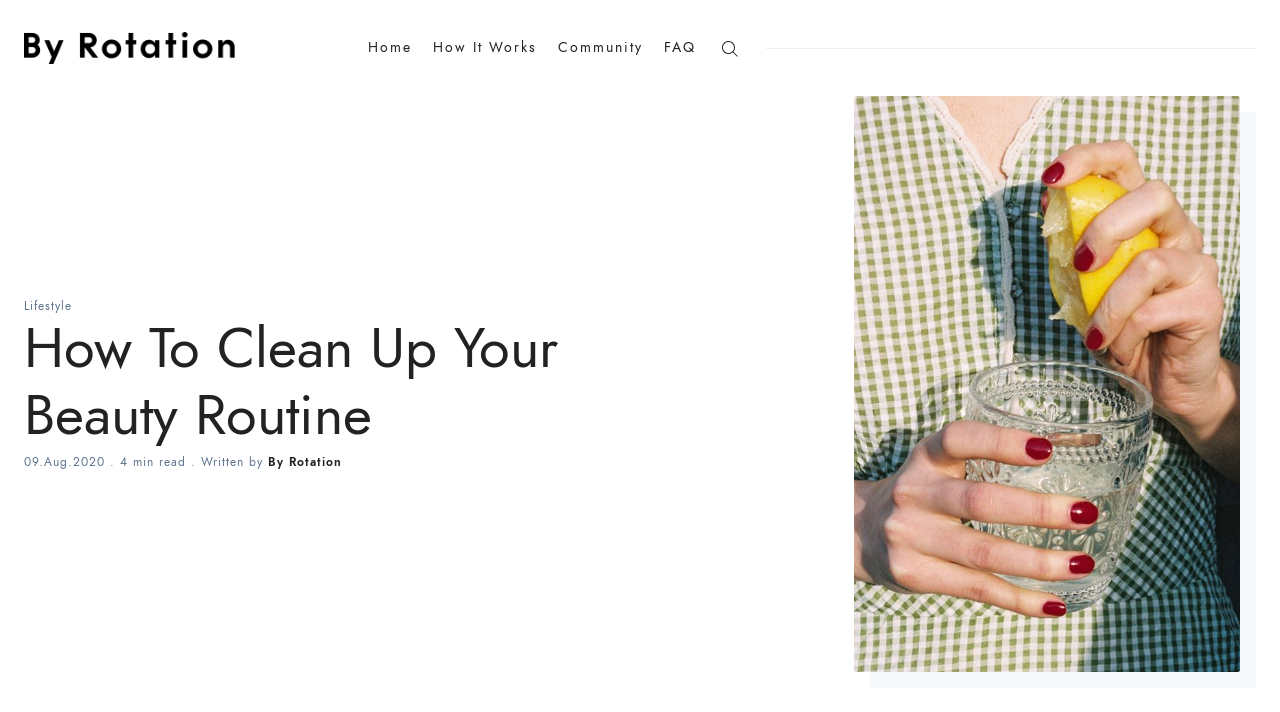

--- FILE ---
content_type: text/html; charset=utf-8
request_url: https://journal.byrotation.com/how-to-clean-up-your-beauty-routine/
body_size: 17169
content:
<!doctype html>
<html lang='en'>

<head>
  <meta charset='utf-8'>
  <meta http-equiv='X-UA-Compatible' content='IE=edge'>

  <title>How To Clean Up Your Beauty Routine</title>
  <meta name='viewport' content='width=device-width, initial-scale=1.0'>
  <link rel="stylesheet" type="text/css" href="https://cloud.typography.com/7742078/7486212/css/fonts.css" />

  <style>
@charset "UTF-8";/*! normalize.css v8.0.1 | MIT License | github.com/necolas/normalize.css */html{line-height:1.15;-webkit-text-size-adjust:100%}body{margin:0}main{display:block}h1{font-size:2em;margin:.67em 0}hr{box-sizing:content-box;height:0;overflow:visible}pre{font-family:monospace,monospace;font-size:1em}a{background-color:transparent}abbr[title]{border-bottom:none;text-decoration:underline;text-decoration:underline dotted}b,strong{font-weight:bolder}code,kbd,samp{font-family:monospace,monospace;font-size:1em}small{font-size:80%}sub,sup{font-size:75%;line-height:0;position:relative;vertical-align:baseline}sub{bottom:-.25em}sup{top:-.5em}img{border-style:none}button,input,optgroup,select,textarea{font-family:inherit;font-size:100%;line-height:1.15;margin:0}button,input{overflow:visible}button,select{text-transform:none}[type=button],[type=reset],[type=submit],button{-webkit-appearance:button}[type=button]::-moz-focus-inner,[type=reset]::-moz-focus-inner,[type=submit]::-moz-focus-inner,button::-moz-focus-inner{border-style:none;padding:0}[type=button]:-moz-focusring,[type=reset]:-moz-focusring,[type=submit]:-moz-focusring,button:-moz-focusring{outline:1px dotted ButtonText}fieldset{padding:.35em .75em .625em}legend{box-sizing:border-box;color:inherit;display:table;max-width:100%;padding:0;white-space:normal}progress{vertical-align:baseline}textarea{overflow:auto}[type=checkbox],[type=radio]{box-sizing:border-box;padding:0}[type=number]::-webkit-inner-spin-button,[type=number]::-webkit-outer-spin-button{height:auto}[type=search]{-webkit-appearance:textfield;outline-offset:-2px}[type=search]::-webkit-search-decoration{-webkit-appearance:none}::-webkit-file-upload-button{-webkit-appearance:button;font:inherit}details{display:block}summary{display:list-item}template{display:none}[hidden]{display:none}html{-webkit-box-sizing:border-box;box-sizing:border-box}*,:after,:before{-webkit-box-sizing:inherit;box-sizing:inherit}blockquote,body,dd,dl,fieldset,figure,h1,h2,h3,h4,h5,h6,hr,legend,ol,p,pre,ul{margin:0;padding:0}li>ol,li>ul{margin-bottom:0}table{border-collapse:collapse;border-spacing:0}img[data-action=zoom]{cursor:pointer;cursor:-webkit-zoom-in;cursor:-moz-zoom-in}.zoom-img,.zoom-img-wrap{position:relative;z-index:666;-webkit-transition:all .3s;transition:all .3s}img.zoom-img{cursor:pointer;cursor:-webkit-zoom-out;cursor:-moz-zoom-out}.zoom-overlay{z-index:420;background:#fff;position:fixed;top:0;left:0;right:0;bottom:0;pointer-events:none;filter:"alpha(opacity=0)";opacity:0;-webkit-transition:opacity .3s;transition:opacity .3s}.zoom-overlay-open .zoom-overlay{filter:"alpha(opacity=100)";opacity:1}.zoom-overlay-open,.zoom-overlay-transitioning{cursor:default}code[class*=language-],pre[class*=language-]{color:#000;background:0 0;text-shadow:0 1px #fff;font-family:Consolas,Monaco,"Andale Mono","Ubuntu Mono",monospace;text-align:left;white-space:pre;word-spacing:normal;word-break:normal;word-wrap:normal;line-height:1.5;-moz-tab-size:4;-o-tab-size:4;tab-size:4;-webkit-hyphens:none;-ms-hyphens:none;hyphens:none}code[class*=language-] ::-moz-selection,code[class*=language-]::-moz-selection,pre[class*=language-] ::-moz-selection,pre[class*=language-]::-moz-selection{text-shadow:none;background:#b3d4fc}code[class*=language-] ::selection,code[class*=language-]::selection,pre[class*=language-] ::selection,pre[class*=language-]::selection{text-shadow:none;background:#b3d4fc}@media print{code[class*=language-],pre[class*=language-]{text-shadow:none}}pre[class*=language-]{padding:1em;margin:.5em 0;overflow:auto}:not(pre)>code[class*=language-],pre[class*=language-]{background:#f5f2f0}:not(pre)>code[class*=language-]{padding:.1em;border-radius:.3em;white-space:normal}.token.cdata,.token.comment,.token.doctype,.token.prolog{color:#708090}.token.punctuation{color:#999}.namespace{opacity:.7}.token.boolean,.token.constant,.token.deleted,.token.number,.token.property,.token.symbol,.token.tag{color:#905}.token.attr-name,.token.builtin,.token.char,.token.inserted,.token.selector,.token.string{color:#690}.language-css .token.string,.style .token.string,.token.entity,.token.operator,.token.url{color:#a67f59;background:hsla(0,0%,100%,.5)}.token.atrule,.token.attr-value,.token.keyword{color:#07a}.token.function{color:#dd4a68}.token.important,.token.regex,.token.variable{color:#e90}.token.bold,.token.important{font-weight:700}.token.italic{font-style:italic}.token.entity{cursor:help}.tooltipped{position:relative}.tooltipped::after{position:absolute;z-index:1000000;display:none;padding:.5em .75em;font:normal normal 11px/1.5 -apple-system,BlinkMacSystemFont,"Segoe UI",Helvetica,Arial,sans-serif,"Apple Color Emoji","Segoe UI Emoji","Segoe UI Symbol";-webkit-font-smoothing:subpixel-antialiased;color:#fff;text-align:center;text-decoration:none;text-shadow:none;text-transform:none;letter-spacing:normal;word-wrap:break-word;white-space:pre;pointer-events:none;content:attr(aria-label);background:#1b1f23;border-radius:3px;opacity:0}.tooltipped::before{position:absolute;z-index:1000001;display:none;width:0;height:0;color:#1b1f23;pointer-events:none;content:"";border:6px solid transparent;opacity:0}@-webkit-keyframes tooltip-appear{from{opacity:0}to{opacity:1}}@keyframes tooltip-appear{from{opacity:0}to{opacity:1}}.tooltipped:active::after,.tooltipped:active::before,.tooltipped:focus::after,.tooltipped:focus::before,.tooltipped:hover::after,.tooltipped:hover::before{display:inline-block;text-decoration:none;-webkit-animation-name:tooltip-appear;animation-name:tooltip-appear;-webkit-animation-duration:.1s;animation-duration:.1s;-webkit-animation-fill-mode:forwards;animation-fill-mode:forwards;-webkit-animation-timing-function:ease-in;animation-timing-function:ease-in;-webkit-animation-delay:.4s;animation-delay:.4s}.tooltipped-no-delay:active::after,.tooltipped-no-delay:active::before,.tooltipped-no-delay:focus::after,.tooltipped-no-delay:focus::before,.tooltipped-no-delay:hover::after,.tooltipped-no-delay:hover::before{-webkit-animation-delay:0s;animation-delay:0s}.tooltipped-multiline:active::after,.tooltipped-multiline:focus::after,.tooltipped-multiline:hover::after{display:table-cell}.tooltipped-s::after,.tooltipped-se::after,.tooltipped-sw::after{top:100%;right:50%;margin-top:6px}.tooltipped-s::before,.tooltipped-se::before,.tooltipped-sw::before{top:auto;right:50%;bottom:-7px;margin-right:-6px;border-bottom-color:#1b1f23}.tooltipped-se::after{right:auto;left:50%;margin-left:-16px}.tooltipped-sw::after{margin-right:-16px}.tooltipped-n::after,.tooltipped-ne::after,.tooltipped-nw::after{right:50%;bottom:100%;margin-bottom:6px}.tooltipped-n::before,.tooltipped-ne::before,.tooltipped-nw::before{top:-7px;right:50%;bottom:auto;margin-right:-6px;border-top-color:#1b1f23}.tooltipped-ne::after{right:auto;left:50%;margin-left:-16px}.tooltipped-nw::after{margin-right:-16px}.tooltipped-n::after,.tooltipped-s::after{-webkit-transform:translateX(50%);transform:translateX(50%)}.tooltipped-w::after{right:100%;bottom:50%;margin-right:6px;-webkit-transform:translateY(50%);transform:translateY(50%)}.tooltipped-w::before{top:50%;bottom:50%;left:-7px;margin-top:-6px;border-left-color:#1b1f23}.tooltipped-e::after{bottom:50%;left:100%;margin-left:6px;-webkit-transform:translateY(50%);transform:translateY(50%)}.tooltipped-e::before{top:50%;right:-7px;bottom:50%;margin-top:-6px;border-right-color:#1b1f23}.tooltipped-align-right-1::after,.tooltipped-align-right-2::after{right:0;margin-right:0}.tooltipped-align-right-1::before{right:10px}.tooltipped-align-right-2::before{right:15px}.tooltipped-align-left-1::after,.tooltipped-align-left-2::after{left:0;margin-left:0}.tooltipped-align-left-1::before{left:5px}.tooltipped-align-left-2::before{left:10px}.tooltipped-multiline::after{width:-webkit-max-content;width:-moz-max-content;width:max-content;max-width:250px;word-wrap:break-word;white-space:pre-line;border-collapse:separate}.tooltipped-multiline.tooltipped-n::after,.tooltipped-multiline.tooltipped-s::after{right:auto;left:50%;-webkit-transform:translateX(-50%);transform:translateX(-50%)}.tooltipped-multiline.tooltipped-e::after,.tooltipped-multiline.tooltipped-w::after{right:100%}@media screen and (min-width:0\0){.tooltipped-multiline::after{width:250px}}.tooltipped-sticky::after,.tooltipped-sticky::before{display:inline-block}.tooltipped-sticky.tooltipped-multiline::after{display:table-cell}@-webkit-keyframes spin{100%{-webkit-transform:rotate(360deg);transform:rotate(360deg)}}@keyframes spin{100%{-webkit-transform:rotate(360deg);transform:rotate(360deg)}}.icon{position:relative;display:inline-block;width:25px;height:25px;overflow:hidden;fill:currentColor}.icon__cnt{width:100%;height:100%;background:inherit;fill:inherit;pointer-events:none;-webkit-transform:translateX(0);transform:translateX(0);-ms-transform:translate(.5px,-.3px)}.icon--m{width:50px;height:50px}.icon--l{width:100px;height:100px}.icon--xl{width:150px;height:150px}.icon--xxl{width:200px;height:200px}.icon__spinner{position:absolute;top:0;left:0;width:100%;height:100%}.icon--ei-spinner .icon__spinner,.icon--ei-spinner-2 .icon__spinner{-webkit-animation:spin 1s steps(12) infinite;animation:spin 1s steps(12) infinite}.icon--ei-spinner-3 .icon__spinner{-webkit-animation:spin 1.5s linear infinite;animation:spin 1.5s linear infinite}.icon--ei-sc-facebook{fill:#3b5998}.icon--ei-sc-github{fill:#333}.icon--ei-sc-google-plus{fill:#dd4b39}.icon--ei-sc-instagram{fill:#3f729b}.icon--ei-sc-linkedin{fill:#0976b4}.icon--ei-sc-odnoklassniki{fill:#ed812b}.icon--ei-sc-skype{fill:#00aff0}.icon--ei-sc-soundcloud{fill:#f80}.icon--ei-sc-tumblr{fill:#35465c}.icon--ei-sc-twitter{fill:#55acee}.icon--ei-sc-vimeo{fill:#1ab7ea}.icon--ei-sc-vk{fill:#45668e}.icon--ei-sc-youtube{fill:#e52d27}.icon--ei-sc-pinterest{fill:#bd081c}.icon--ei-sc-telegram{fill:#08c}.zoom-overlay{background-color:#fff}body{color:#222;font-size:16px;font-family:"Jost*",Helvetica,Arial,sans-serif;line-height:1.5;background-color:#fff;-webkit-font-smoothing:antialiased;-moz-osx-font-smoothing:grayscale}@font-face{font-family:"Jost*";font-style:normal;font-weight:700;font-display:swap;src:url(/assets/fonts/jost/jost-700-bold.woff2) format("woff2"),url(/assets/fonts/jost/jost-700-bold.woff) format("woff")}@font-face{font-family:"Jost*";font-style:italic;font-weight:700;font-display:swap;src:url(/assets/fonts/jost/jost-700-bolditalic.woff2) format("woff2"),url(/assets/fonts/jost/jost-700-bolditalic.woff) format("woff")}@font-face{font-family:"Jost*";font-style:normal;font-weight:600;font-display:swap;src:url(/assets/fonts/jost/jost-600-semi.woff2) format("woff2"),url(/assets/fonts/jost/jost-600-semi.woff) format("woff")}@font-face{font-family:"Jost*";font-style:italic;font-weight:600;font-display:swap;src:url(/assets/fonts/jost/jost-600-semiitalic.woff2) format("woff2"),url(/assets/fonts/jost/jost-600-semiitalic.woff) format("woff")}@font-face{font-family:"Jost*";font-style:normal;font-weight:500;font-display:swap;src:url(/assets/fonts/jost/jost-500-medium.woff2) format("woff2"),url(/assets/fonts/jost/jost-500-medium.woff) format("woff")}@font-face{font-family:"Jost*";font-style:italic;font-weight:500;font-display:swap;src:url(/assets/fonts/jost/jost-500-mediumitalic.woff2) format("woff2"),url(/assets/fonts/jost/jost-500-mediumitalic.woff) format("woff")}@font-face{font-family:"Jost*";font-style:normal;font-weight:400;font-display:swap;src:url(/assets/fonts/jost/jost-400-book.woff2) format("woff2"),url(/assets/fonts/jost/jost-400-book.woff) format("woff")}@font-face{font-family:"Jost*";font-style:italic;font-weight:400;font-display:swap;src:url(/assets/fonts/jost/jost-400-bookitalic.woff2) format("woff2"),url(/assets/fonts/jost/jost-400-bookitalic.woff) format("woff")}@font-face{font-family:"Jost*";font-style:normal;font-weight:300;font-display:swap;src:url(/assets/fonts/jost/jost-300-light.woff2) format("woff2"),url(/assets/fonts/jost/jost-300-light.woff) format("woff")}@font-face{font-family:"Jost*";font-style:italic;font-weight:300;font-display:swap;src:url(/assets/fonts/jost/jost-300-lightitalic.woff2) format("woff2"),url(/assets/fonts/jost/jost-300-lightitalic.woff) format("woff")}a{text-decoration:none;color:#222}a:active,a:focus,a:hover{color:#000;text-decoration:none}dd,ol,ul{margin-left:16px}img{display:block;max-width:100%;font-style:italic}hr{height:1px;border:0;background-color:#ebf1f8;margin:40px 0}h1,h2,h3,h4,h5,h6{font-weight:inherit;line-height:initial}h1{font-size:32px}h2{font-size:28px}h3{font-size:24px}h4{font-size:20px}h5{font-size:18px}h6{font-size:16px}b,strong{font-weight:700}blockquote{text-align:center;font-size:24px;font-weight:600}@media (min-width:64em){blockquote{font-size:28px;font-weight:700}}pre{padding:32px}code,pre{overflow:auto;white-space:pre-wrap;word-wrap:break-word;word-break:break-all;font-family:Courier,monospace;font-size:16px;background-color:#f6f9fc}li code,p code{color:#222;background-color:#f6f9fc;padding:2px 4px}pre[class*=language-]{padding:32px;margin-bottom:0;margin-top:32px}code[class*=language-],pre[class*=language-]{white-space:pre-wrap;word-break:break-all;line-height:inherit;background-color:#f6f9fc}input[type=color],input[type=date],input[type=datetime-local],input[type=datetime],input[type=email],input[type=month],input[type=number],input[type=password],input[type=search],input[type=tel],input[type=text],input[type=time],input[type=url],input[type=week],select,textarea{width:100%;display:block;padding:16px;margin-bottom:16px;border:1px solid #dfe3e9;border-radius:0;outline:0;line-height:initial;background-color:#fff;font-size:16px;font-family:"Jost*",Helvetica,Arial,sans-serif;-webkit-transition:.5s;transition:.5s}input[type=color]:focus,input[type=date]:focus,input[type=datetime-local]:focus,input[type=datetime]:focus,input[type=email]:focus,input[type=month]:focus,input[type=number]:focus,input[type=password]:focus,input[type=search]:focus,input[type=tel]:focus,input[type=text]:focus,input[type=time]:focus,input[type=url]:focus,input[type=week]:focus,select:focus,textarea:focus{border-color:#000}table{width:100%;max-width:100%}table td,table th{padding:16px;text-align:left;border-top:1px solid #ebf1f8}table thead th{white-space:nowrap}table tbody+tbody{border-top:2px solid #ebf1f8}.responsive-table{display:block;width:100%;overflow-x:auto}.o-grid{margin:0 auto;max-width:1300px}.o-grid:after{content:"";display:table;clear:both}@media (min-width:40em){.o-grid{display:-webkit-box;display:-ms-flexbox;display:flex;-ms-flex-wrap:wrap;flex-wrap:wrap}}.o-grid .o-grid{margin-right:-24px;margin-left:-24px;padding:0}.o-grid--full{max-width:100vw}.o-grid__col{padding-right:24px;padding-left:24px}@media (min-width:40em){.o-grid__col{-webkit-box-flex:1;-ms-flex-positive:1;flex-grow:1}}.o-grid__col--1-3-s{width:33.3333333333%}.o-grid__col--2-3-s{width:66.6666666667%}.o-grid__col--1-4-s{width:25%}.o-grid__col--2-4-s{width:50%}.o-grid__col--3-4-s{width:75%}.o-grid__col--4-4-s{width:100%}@media (min-width:40em){.o-grid__col--1-3-m{width:33.3333333333%}.o-grid__col--2-3-m{width:66.6666666667%}.o-grid__col--1-4-m{width:25%}.o-grid__col--2-4-m{width:50%}.o-grid__col--3-4-m{width:75%}.o-grid__col--4-4-m{width:100%}}@media (min-width:64em){.o-grid__col--1-3-l{width:33.3333333333%}.o-grid__col--2-3-l{width:66.6666666667%}.o-grid__col--1-4-l{width:25%}.o-grid__col--2-4-l{width:50%}.o-grid__col--3-4-l{width:75%}.o-grid__col--4-4-l{width:100%}}.o-grid__col--full{width:100%}.o-grid__col--center{margin:0 auto;-webkit-box-flex:initial;-ms-flex-positive:initial;flex-grow:initial}.o-grid__col--end{margin-left:auto}.o-grid__col--initial-grow{-webkit-box-flex:initial;-ms-flex-positive:initial;flex-grow:initial}.c-off-canvas-container{display:-webkit-box;display:-ms-flexbox;display:flex;min-height:100vh;-webkit-box-orient:vertical;-webkit-box-direction:normal;-ms-flex-direction:column;flex-direction:column}.c-off-canvas-container .o-wrapper{-webkit-box-flex:1;-ms-flex:1 0 auto;flex:1 0 auto}.o-plain-list{margin:0;padding:0;list-style:none}.c-header{padding:32px 0}.c-header__inner{display:-webkit-box;display:-ms-flexbox;display:flex;-webkit-box-align:center;-ms-flex-align:center;align-items:center}@media (min-width:40em){.c-logo{margin:0 auto}}.c-logo h1{margin-bottom:0}.c-logo__link{display:block;line-height:1;font-size:24px;-webkit-transition:color .5s ease;transition:color .5s ease}@media (min-width:40em){.c-logo__link{font-size:40px}}.c-logo__link:active,.c-logo__link:focus,.c-logo__link:hover{color:#000}.c-logo__img{max-height:32px}@media (min-width:64em){.c-nav{position:relative;z-index:1;display:inline-block;background-color:#fff;padding:0 24px}.c-nav-wrap{text-align:center;text-align:left}.c-nav-wrap:after{content:"";position:absolute;height:1px;background-color:#ebf1f8;width:100%;top:50%;left:0}}.c-nav__item{display:block;font-size:14px;letter-spacing:2px}@media (min-width:64em){.c-nav__item:not(:last-child){margin-right:16px}}@media (min-width:64em){.c-nav__item{display:inline-block}}.c-nav__link{display:block;-webkit-transition:.5s;transition:.5s}@media (max-width:63.99em){.c-nav__link{padding:8px 0}}.c-nav__link--current{color:#222;font-weight:600}.home-template .c-nav__link--current{font-weight:400}.c-nav__link:active,.c-nav__link:focus,.c-nav__link:hover{color:#000}.c-nav__icon{vertical-align:middle}.c-search{position:fixed;top:0;right:0;bottom:0;left:0;padding-top:80px;background:#fff;z-index:-1;opacity:0;-webkit-transform:scale(.96);transform:scale(.96);-webkit-transition:opacity 250ms cubic-bezier(.8,0,.55,.94),z-index 250ms step-end,-webkit-transform 250ms cubic-bezier(.694,0,.335,1);transition:opacity 250ms cubic-bezier(.8,0,.55,.94),z-index 250ms step-end,-webkit-transform 250ms cubic-bezier(.694,0,.335,1);transition:transform 250ms cubic-bezier(.694,0,.335,1),opacity 250ms cubic-bezier(.8,0,.55,.94),z-index 250ms step-end;transition:transform 250ms cubic-bezier(.694,0,.335,1),opacity 250ms cubic-bezier(.8,0,.55,.94),z-index 250ms step-end,-webkit-transform 250ms cubic-bezier(.694,0,.335,1)}@media (min-width:40em){.c-search{padding-top:64px}}.c-search.is-active{z-index:10;opacity:1;-webkit-transform:scale(1);transform:scale(1);-webkit-transition:opacity 250ms cubic-bezier(.8,0,.55,.94),z-index 250ms step-start,-webkit-transform 250ms cubic-bezier(.8,0,.55,.94);transition:opacity 250ms cubic-bezier(.8,0,.55,.94),z-index 250ms step-start,-webkit-transform 250ms cubic-bezier(.8,0,.55,.94);transition:transform 250ms cubic-bezier(.8,0,.55,.94),opacity 250ms cubic-bezier(.8,0,.55,.94),z-index 250ms step-start;transition:transform 250ms cubic-bezier(.8,0,.55,.94),opacity 250ms cubic-bezier(.8,0,.55,.94),z-index 250ms step-start,-webkit-transform 250ms cubic-bezier(.8,0,.55,.94)}.c-search__form{display:-webkit-box;display:-ms-flexbox;display:flex;-webkit-box-pack:center;-ms-flex-pack:center;justify-content:center;-webkit-box-align:center;-ms-flex-align:center;align-items:center;position:relative;margin-left:16px;padding-right:16px}.c-search__icon{position:absolute;left:16px;fill:#5d738d;width:32px;height:32px}.c-search__input[type=search]{width:100%;outline:0;margin-bottom:0;padding-left:56px;font-weight:400;font-size:20px;border:0;color:#222;background-color:#f6f9fc;border-radius:2px}.c-search__input[type=search]::-webkit-input-placeholder{opacity:1;color:#5d738d}.c-search__input[type=search]:-ms-input-placeholder{opacity:1;color:#5d738d}.c-search__input[type=search]::-ms-input-placeholder{opacity:1;color:#5d738d}.c-search__input[type=search]::placeholder{opacity:1;color:#5d738d}@media (min-width:40em){.c-search__input[type=search]{font-size:24px}}.c-search__close{display:-webkit-box;display:-ms-flexbox;display:flex;-webkit-box-pack:center;-ms-flex-pack:center;justify-content:center;-webkit-box-align:center;-ms-flex-align:center;align-items:center;position:absolute;top:16px;right:32px;width:48px;height:48px;cursor:pointer;border-radius:100%;background-color:#f6f9fc}@media (min-width:40em){.c-search__close{top:32px}}.c-search__close .icon{fill:#5d738d;-webkit-transition:.5s;transition:.5s}.c-search__close:hover .icon{fill:#222;-webkit-transform:rotate(90deg);transform:rotate(90deg)}.c-search-results{display:none;height:calc(100vh - 168px);overflow:auto;white-space:normal;margin-top:16px;margin-left:16px;padding-right:16px;counter-reset:search}@media (min-width:40em){.c-search-results{height:calc(100vh - 160px)}}.c-search-result{display:-webkit-box;display:-ms-flexbox;display:flex;-webkit-box-align:center;-ms-flex-align:center;align-items:center;line-height:1;padding:16px 16px 16px 32px;background-color:#f6f9fc;border-radius:2px}.c-search-result:not(:last-child){margin-bottom:16px}.c-search-result:before{counter-increment:search;content:counter(search) ". ";position:relative;left:-16px;font-size:20px;font-style:italic;font-family:"Chronicle Display",Georgia,serif;color:#000}.c-search-result__media{margin-left:16px;background-color:#f6f9fc}.c-search-result__content{-webkit-box-flex:1;-ms-flex:1;flex:1}.c-search-result__image{display:block;width:64px;height:48px;background-repeat:no-repeat;background-position:center;background-size:cover;background-color:#fff}.c-search-result__title{margin-bottom:8px;font-size:14px;font-weight:600}.c-search-result__date{line-height:1;font-size:12px;color:#5d738d;text-transform:uppercase;letter-spacing:1px}.c-off-canvas-toggle{position:absolute;top:36px;right:24px;z-index:10;height:24px;width:24px;cursor:pointer}@media (min-width:40em){.c-off-canvas-toggle{top:40px}}@media (min-width:64em){.c-off-canvas-toggle{display:none}}.c-off-canvas-toggle__icon{position:absolute;left:0;height:1px;width:25px;background:#222;cursor:pointer}.c-off-canvas-toggle__icon:after,.c-off-canvas-toggle__icon:before{content:"";display:block;height:100%;background-color:inherit;-webkit-transition:.5s;transition:.5s}.c-off-canvas-toggle__icon:before{-webkit-transform:translateY(16px);transform:translateY(16px)}.c-off-canvas-toggle__icon:after{-webkit-transform:translateY(7px);transform:translateY(7px)}.c-off-canvas-toggle--close .c-off-canvas-toggle__icon{height:2px;background-color:transparent}.c-off-canvas-toggle--close .c-off-canvas-toggle__icon:after,.c-off-canvas-toggle--close .c-off-canvas-toggle__icon:before{position:relative;visibility:visible;background:#222}.c-off-canvas-toggle--close .c-off-canvas-toggle__icon:before{top:9px;-webkit-transform:rotate(-45deg);transform:rotate(-45deg)}.c-off-canvas-toggle--close .c-off-canvas-toggle__icon:after{top:7px;-webkit-transform:rotate(45deg);transform:rotate(45deg)}body,html{overflow-x:hidden}@media (min-width:64em){.c-off-canvas-content{position:relative}}@media (max-width:63.99em){.c-off-canvas-content{position:fixed;top:0;right:-4px;z-index:1;width:300px;height:100vh;overflow-y:auto;padding:32px 40px;background-color:#fff;-webkit-transform:translate3d(300px,0,0);transform:translate3d(300px,0,0)}}@media screen and (max-width:63.99em) and (-ms-high-contrast:active),(max-width:63.99em) and (-ms-high-contrast:none){.c-off-canvas-content.is-active{right:308px}}@media (max-width:63.99em){.c-off-canvas-container{-webkit-transition:-webkit-transform .5s cubic-bezier(.565,1.65,.765,.88);transition:-webkit-transform .5s cubic-bezier(.565,1.65,.765,.88);transition:transform .5s cubic-bezier(.565,1.65,.765,.88);transition:transform .5s cubic-bezier(.565,1.65,.765,.88),-webkit-transform .5s cubic-bezier(.565,1.65,.765,.88)}.c-off-canvas-container.is-active{-webkit-transform:translate3d(-304px,0,0);transform:translate3d(-304px,0,0)}.c-off-canvas-container.is-active:after{position:fixed;top:0;right:0;bottom:0;left:0;content:"";background-color:rgba(0,0,0,.2)}}.c-archive{text-align:center;padding:32px 0;margin-bottom:32px}.c-archive__title{margin-bottom:0;font-size:28px;font-weight:600}.c-archive__description{margin-top:8px;margin-bottom:0;font-size:16px}.c-post-card{position:relative;display:-webkit-box;display:-ms-flexbox;display:flex;width:100%;-webkit-box-orient:vertical;-webkit-box-direction:normal;-ms-flex-direction:column;flex-direction:column;border-bottom:1px solid #ebf1f8;margin-bottom:40px;padding-bottom:38px}.c-post-card__media{overflow:hidden;background-color:#f6f9fc;border-radius:2px;margin-bottom:24px}.c-post-card__image-link{display:block;position:relative}.c-post-card__image{min-width:100%;display:block;position:relative;border-radius:2px;-webkit-transition:all .5s ease;transition:all .5s ease}.js-enabled .c-post-card__image.js-fadein{opacity:0}.js-enabled .c-post-card__image.is-inview{opacity:1}.c-post-card--featured__icon{position:absolute;bottom:16px;left:16px;fill:#fff;background-color:rgba(0,0,0,.05)}.c-post-card__content--no-image{background-color:#f6f9fc;padding:40px}.c-post-card__meta{line-height:1;font-size:12px;color:#5d738d;letter-spacing:1px;display:-webkit-box;display:-ms-flexbox;display:flex;-webkit-box-align:center;-ms-flex-align:center;align-items:center;margin-bottom:12px}.c-post-card__date{margin-right:4px}.c-post-card__tags{line-height:1;font-size:12px;color:#5d738d;letter-spacing:1px}.c-post-card__tags a{color:#5d738d;font-weight:400}.c-post-card__tags a:active,.c-post-card__tags a:focus,.c-post-card__tags a:hover{color:#222}.c-post-card__title{clear:both;margin-bottom:0;font-size:20px;-webkit-transition:.5s;transition:.5s;font-family:"Chronicle Display",Georgia,serif;font-weight:400}.c-post-card__title-link{border-bottom:1px solid transparent;-webkit-transition:border-bottom .5s ease;transition:border-bottom .5s ease}.c-post-card:active .c-post-card__image,.c-post-card:focus .c-post-card__image,.c-post-card:hover .c-post-card__image{-webkit-transform:scale(1.01);transform:scale(1.01)}.c-post-card:active .c-post-card__title-link,.c-post-card:focus .c-post-card__title-link,.c-post-card:hover .c-post-card__title-link{color:#222;border-bottom:1px solid #000}@media (max-width:63.99em){.c-teaser-wrapper:not(:last-child){margin-bottom:40px}}.c-teaser{display:-webkit-box;display:-ms-flexbox;display:flex;-webkit-box-align:center;-ms-flex-align:center;align-items:center;line-height:1;padding-top:32px}.c-teaser:not(:last-child){padding-bottom:32px;border-bottom:1px solid #ebf1f8}.c-teaser:first-of-type{padding-top:0}.c-teaser__media{margin-left:16px;background-color:#f6f9fc}.c-teaser__content{-webkit-box-flex:1;-ms-flex:1;flex:1}.c-teaser__image{display:block;width:80px;height:64px;-o-object-fit:cover;object-fit:cover;background-color:#f6f9fc;border-radius:2px;-webkit-box-shadow:4px 4px 0 #f6f9fc;box-shadow:4px 4px 0 #f6f9fc}@media (min-width:64em){.c-teaser__image{width:96px;height:80px}}.c-teaser__title{display:inline;font-size:16px;font-family:"Chronicle Display",Georgia,serif;font-weight:400;border-bottom:1px solid transparent;-webkit-transition:border-bottom .5s ease;transition:border-bottom .5s ease}.c-teaser__date{display:block;line-height:1;font-size:12px;color:#5d738d;text-transform:uppercase;letter-spacing:1px;margin-top:8px}.c-teaser:active .c-teaser__title,.c-teaser:focus .c-teaser__title,.c-teaser:hover .c-teaser__title{color:#222;border-bottom:1px solid #000}.c-pagination{text-align:center;background-color:#f6f9fc;margin-bottom:32px;padding:24px}.c-notification{position:fixed;top:16px;right:16px;left:16px;z-index:9000;margin:0 auto;max-width:600px;padding:16px 32px 16px 16px;color:#fff;font-weight:600;font-size:12px;background-color:#097756;-webkit-transition:all .5s cubic-bezier(.19,1,.22,1) .5s;transition:all .5s cubic-bezier(.19,1,.22,1) .5s;-webkit-transform:translateY(-175%);transform:translateY(-175%);visibility:hidden}.checkout-success .c-notification--checkout,.signin-success .c-notification--signin,.signup-success .c-notification--signup,.subscribe-success .c-notification--subscribe{visibility:visible;-webkit-transform:translateY(0);transform:translateY(0)}.c-notification.closed{visibility:hidden;-webkit-transition:all 1s cubic-bezier(.19,1,.22,1);transition:all 1s cubic-bezier(.19,1,.22,1);-webkit-transform:translateY(-175%);transform:translateY(-175%)}.c-notification__close{position:absolute;top:0;right:0;bottom:0;left:0;display:block}.c-notification__close:after,.c-notification__close:before{content:"";position:absolute;top:50%;right:16px;display:block;width:18px;height:2px;background:#fff}.c-notification__close:before{-webkit-transform:rotate(45deg);transform:rotate(45deg)}.c-notification__close:after{-webkit-transform:rotate(-45deg);transform:rotate(-45deg)}@media (min-width:40em){.c-member-plans{display:-webkit-box;display:-ms-flexbox;display:flex;-webkit-box-align:stretch;-ms-flex-align:stretch;align-items:stretch;-webkit-box-pack:center;-ms-flex-pack:center;justify-content:center}.c-member-plan{-webkit-box-flex:1;-ms-flex:1 1 auto;flex:1 1 auto;display:-webkit-box;display:-ms-flexbox;display:flex;-webkit-box-orient:vertical;-webkit-box-direction:normal;-ms-flex-direction:column;flex-direction:column}.c-member-plan+.c-member-plan{margin-left:32px}}.c-member-plan{padding:32px;margin-bottom:32px;background-color:#f6f9fc;border-radius:4px;border:1px solid #ebf1f8}.c-member-plan__header{position:relative;padding-bottom:24px;color:#5d738d;text-align:center}.c-member-plan__title{margin-bottom:24px;color:#222;font-weight:600;text-transform:uppercase;letter-spacing:1px}.c-member-plan__amount{color:#222;font-size:28px}.c-member-plan__content{-webkit-box-flex:1;-ms-flex:1 1 auto;flex:1 1 auto;display:-webkit-box;display:-ms-flexbox;display:flex;-webkit-box-orient:vertical;-webkit-box-direction:normal;-ms-flex-direction:column;flex-direction:column;-webkit-box-pack:justify;-ms-flex-pack:justify;justify-content:space-between}.c-member-plan__list{margin:0;padding:0;margin-bottom:32px;list-style:none}.c-member-plan__list li{position:relative;margin:0;font-size:14px;padding:0 0 16px 24px}.c-member-plan__list li:last-child{padding-bottom:0}.c-member-plan__list li:before{display:block;position:absolute;left:0;font-size:12px;font-weight:700;color:#000;content:"✓"}.c-post-upgrade-cta{text-align:center;padding:24px;background-color:#f6f9fc}@media (min-width:40em){.c-post-upgrade-cta{padding:40px}}.c-post-upgrade-cta__title{color:#222;font-size:24px;margin-bottom:24px}.c-post-upgrade-cta .c-btn{margin-bottom:24px}.c-post-hero{margin-bottom:16px}@media (max-width:63.99em){.c-post-hero__content{margin-bottom:16px}}@media (min-width:64em){.c-post-hero__content{padding:32px 32px 32px 0;display:-webkit-box;display:-ms-flexbox;display:flex;-webkit-box-orient:vertical;-webkit-box-direction:normal;-ms-flex-direction:column;flex-direction:column;-webkit-box-pack:center;-ms-flex-pack:center;justify-content:center;height:100%}}.c-post-hero__content--no-image{padding-right:0;padding-bottom:0;max-width:700px;margin:0 auto;text-align:center}.c-post-hero__tags{color:#5d738d;font-size:12px;letter-spacing:1px}.c-post-hero__tags a{color:#5d738d}.c-post-hero__tags a:active,.c-post-hero__tags a:focus,.c-post-hero__tags a:hover{color:#222}.c-post-hero__title{margin-bottom:0;font-size:24px;font-family:"Jost*",Helvetica,Arial,sans-serif;font-weight:400}@media (min-width:40em){.c-post-hero__title{font-size:28px}}@media (min-width:64em){.c-post-hero__title{font-size:56px;line-height:1.2}}.c-post-hero__meta{font-size:12px;color:#5d738d;letter-spacing:1px;margin-top:4px}.c-post-hero__author a{font-weight:600}.c-post-hero__media{margin-right:16px}.c-post-hero__image{margin:0 auto;border-radius:2px;-webkit-box-shadow:16px 16px 0 #f6f9fc;box-shadow:16px 16px 0 #f6f9fc}@media (min-width:64em){.c-post-hero__image{max-height:80vh;margin-left:auto;margin-right:initial}}.js-enabled .c-post-hero__image.js-fadein{opacity:0}.js-enabled .c-post-hero__image.is-inview{opacity:1}.c-post{max-width:700px;margin:0 auto;padding-top:24px}@media (min-width:64em){.c-post{padding-top:40px}}.c-post>*+*{margin-top:40px}.c-content{display:-webkit-box;display:-ms-flexbox;display:flex;-webkit-box-align:center;-ms-flex-align:center;align-items:center;-webkit-box-orient:vertical;-webkit-box-direction:normal;-ms-flex-direction:column;flex-direction:column;-webkit-hyphens:auto;-ms-hyphens:auto;hyphens:auto}.c-content:after{content:"";min-width:25%;height:1px;background-color:#ebf1f8;margin-top:40px}.c-content>*+*{margin-top:40px}.c-content h1+*,.c-content h2+*,.c-content h3+*,.c-content h4+*,.c-content h5+*,.c-content h6+*{margin-top:8px}.c-content h1,.c-content h2,.c-content h3,.c-content h4,.c-content h5,.c-content h6{min-width:100%;font-family:"Jost*",Helvetica,Arial,sans-serif;font-weight:600;margin-top:48px}.c-content a{color:#000;text-decoration:none;-webkit-text-decoration-skip:ink;text-decoration-skip:ink;border-bottom:1px solid #000}.c-content a:active,.c-content a:focus,.c-content a:hover{color:#fff;background-color:#000}.c-content dl,.c-content fieldset,.c-content form,.c-content ol,.c-content p,.c-content pre,.c-content ul{min-width:100%;font-size:20px}.c-content dd:not(:root:root),.c-content ol:not(:root:root),.c-content ul:not(:root:root){-webkit-padding-start:8px}.c-content hr{height:0;display:-webkit-box;display:-ms-flexbox;display:flex;min-width:100%;-webkit-box-align:center;-ms-flex-align:center;align-items:center;-webkit-box-pack:center;-ms-flex-pack:center;justify-content:center;background-color:transparent;margin-top:48px;margin-bottom:0}.c-content hr:before{content:"* * *";color:#5d738d}.c-content .twitter-tweet{width:auto!important}@media (max-width:19.99em){.c-content .twitter-tweet{min-width:100%!important}}.c-content .instagram-media{min-width:100%!important}.kg-embed-card{display:-webkit-box;display:-ms-flexbox;display:flex;-webkit-box-align:center;-ms-flex-align:center;align-items:center;-webkit-box-orient:vertical;-webkit-box-direction:normal;-ms-flex-direction:column;flex-direction:column;min-width:100%}.kg-card figcaption{width:100%;text-align:center;color:#5d738d;font-size:14px;font-family:"Jost*",Helvetica,Arial,sans-serif;padding:0 16px;margin-top:10px}@media (min-width:40em){.c-content .kg-width-full .kg-image{max-width:100vw;pointer-events:none}}@media (min-width:40em){.c-content .kg-width-wide .kg-image{max-width:75vw}}@media (min-width:64em){.c-content .kg-width-wide .kg-image{max-width:1300px;padding-right:24px;padding-left:24px}}.kg-gallery-container{width:100vw;display:-webkit-box;display:-ms-flexbox;display:flex;-webkit-box-orient:vertical;-webkit-box-direction:normal;-ms-flex-direction:column;flex-direction:column}@media (min-width:40em){.kg-gallery-container{max-width:75vw}}@media (min-width:64em){.kg-gallery-container{max-width:1300px;padding-right:24px;padding-left:24px}}.kg-gallery-row{display:-webkit-box;display:-ms-flexbox;display:flex;-webkit-box-orient:horizontal;-webkit-box-direction:normal;-ms-flex-direction:row;flex-direction:row;-webkit-box-pack:center;-ms-flex-pack:center;justify-content:center}.kg-gallery-image img{display:block;margin:0;width:100%;height:100%}.kg-gallery-row:not(:first-of-type){margin:8px 0 0 0}.kg-gallery-image:not(:first-of-type){margin:0 0 0 8px}.kg-bookmark-card{width:100%}a.kg-bookmark-container{display:-webkit-box;display:-ms-flexbox;display:flex;min-height:148px;border-bottom:0;color:#222;font-family:"Jost*",Helvetica,Arial,sans-serif;-webkit-transition:.5s;transition:.5s;background-color:#f6f9fc}a.kg-bookmark-container:active,a.kg-bookmark-container:focus,a.kg-bookmark-container:hover{color:#5d738d;background-color:#f6f9fc}.kg-card-hascaption a.kg-bookmark-container{border-bottom:1px solid #ebf1f8}.kg-bookmark-content{display:-webkit-box;display:-ms-flexbox;display:flex;-webkit-box-flex:1;-ms-flex-positive:1;flex-grow:1;-webkit-box-orient:vertical;-webkit-box-direction:normal;-ms-flex-direction:column;flex-direction:column;-webkit-box-align:start;-ms-flex-align:start;align-items:flex-start;-webkit-box-pack:start;-ms-flex-pack:start;justify-content:start;padding:24px}.kg-bookmark-title{font-size:16px;font-weight:600}.kg-bookmark-description{display:-webkit-box;color:#5d738d;font-size:12px;margin-top:8px;max-height:48px;overflow-y:hidden;-webkit-line-clamp:2;-webkit-box-orient:vertical}.kg-bookmark-metadata{display:-webkit-box;display:-ms-flexbox;display:flex;-webkit-box-align:center;-ms-flex-align:center;align-items:center;font-size:12px;color:#5d738d;margin-top:8px;-ms-flex-wrap:wrap;flex-wrap:wrap}.kg-bookmark-publisher{overflow:hidden;text-overflow:ellipsis;white-space:nowrap;max-width:240px}.kg-bookmark-icon{width:24px;height:24px;margin-right:8px}.kg-bookmark-author:after{content:"•";margin:0 8px}.kg-bookmark-thumbnail{position:relative;min-width:33%;max-height:100%}.kg-bookmark-thumbnail img{position:absolute;top:0;left:0;width:100%;height:100%;-o-object-fit:cover;object-fit:cover}@media (max-width:39.99em){.kg-bookmark-container{-webkit-box-orient:vertical;-webkit-box-direction:normal;-ms-flex-direction:column;flex-direction:column}.kg-bookmark-thumbnail{-webkit-box-ordinal-group:2;-ms-flex-order:1;order:1;width:100%;min-height:160px}.kg-bookmark-content{-webkit-box-ordinal-group:3;-ms-flex-order:2;order:2}}.c-content>p:first-child::first-letter,.kg-post>p:first-child::first-letter{float:left;height:42px;margin-top:6px;margin-right:8px;font-size:66px;line-height:48px;font-style:normal;font-family:"Jost*",Helvetica,Arial,sans-serif}.c-content>p:first-child::after,.kg-post>p:first-child::after{content:"";display:table;clear:both}.c-share{display:-webkit-box;display:-ms-flexbox;display:flex}@media (max-width:63.99em){.c-share{margin-top:16px}}.c-share__item{-webkit-box-flex:1;-ms-flex:1;flex:1;text-align:center}@media (min-width:40em){.c-share__item:not(:last-child){border-right:4px solid #fff}}@media (min-width:64em){.c-share__item:not(:last-child){border-right:20px solid #fff}}.c-share__link{display:block;padding:4px 8px;border-radius:32px;background-color:#f6f9fc;-webkit-transition:.5s;transition:.5s}@media (min-width:64em){.c-share__link{padding:8px 16px}}.c-share__link:active,.c-share__link:focus,.c-share__link:hover{opacity:.8}.c-share__icon{vertical-align:middle;fill:#222}.c-author{text-align:center;padding:32px 0;margin-bottom:32px}.c-author__media{margin:0 auto;margin-bottom:8px;background-color:#f6f9fc;border-radius:100%;width:96px;height:96px}.c-author__image{border-radius:100%;border:4px solid #f6f9fc}.c-author__title{margin-bottom:8px;font-size:20px;font-weight:600}.c-author__bio{margin-bottom:0;font-size:16px}.c-author__links{display:-webkit-box;display:-ms-flexbox;display:flex;-webkit-box-pack:center;-ms-flex-pack:center;justify-content:center;margin-top:16px}.c-author__links-item{display:-webkit-box;display:-ms-flexbox;display:flex;-webkit-box-align:center;-ms-flex-align:center;align-items:center;font-size:12px;text-transform:uppercase;letter-spacing:1px}.c-author__links-icon{vertical-align:bottom;-webkit-transition:.5s;transition:.5s}.c-author__links-icon:active,.c-author__links-icon:focus,.c-author__links-icon:hover{fill:#000}.c-tag-card{display:block;position:relative;margin-bottom:48px;background-color:#f6f9fc}.c-tag-card:before{position:absolute;top:0;bottom:0;left:0;right:0;z-index:1;content:"";-webkit-transition:.5s;transition:.5s;background:-webkit-gradient(linear,left bottom,left top,color-stop(0,rgba(0,0,0,.3)),to(transparent));background:linear-gradient(0deg,rgba(0,0,0,.3) 0,transparent 100%)}.c-tag-card:after{display:block;content:"";width:100%;padding-bottom:75%}.c-tag-card__image{position:absolute;top:0;left:0;width:100%;height:100%;-o-object-fit:cover;object-fit:cover}.c-tag-card__title{position:absolute;bottom:0;left:0;right:0;z-index:2;margin-bottom:0;padding:16px;font-size:20px;font-weight:400;color:#fff}.c-tag-card:active:before,.c-tag-card:focus:before,.c-tag-card:hover:before{background-color:rgba(0,0,0,.1)}.c-btn{display:inline-block;padding:16px 32px;border-radius:0;cursor:pointer;-webkit-transition:250ms;transition:250ms;text-align:center;vertical-align:middle;white-space:nowrap;outline:0;line-height:initial;border:none;background-color:#fff;font-size:16px;font-family:"Jost*",Helvetica,Arial,sans-serif;border:1px solid #ebf1f8;font-size:14px;letter-spacing:1px}.c-btn:active,.c-btn:focus,.c-btn:hover{color:#fff;text-decoration:none;background-color:#000;border-color:#000}.c-btn--disabled{opacity:.5;cursor:not-allowed;border-color:#5d738d}.c-btn--full{width:100%}.c-btn--small{padding:12px 24px}.c-btn--active{color:#fff;background-color:#000;border:1px solid #000}.c-btn--active:active,.c-btn--active:focus,.c-btn--active:hover{color:#000;border-color:#000;background-color:#fff}.c-btn--loading,.c-subscribe-form.loading .c-btn{position:relative;padding-right:48px}@-webkit-keyframes spin{0%{-webkit-transform:rotate(0);transform:rotate(0)}100%{-webkit-transform:rotate(360deg);transform:rotate(360deg)}}.c-btn--loading:after,.c-subscribe-form.loading .c-btn:after{position:absolute;top:16px;right:16px;content:"";display:block;height:16px;width:16px;border:2px solid #fff;border-radius:100%;border-right-color:transparent;border-top-color:transparent;-webkit-animation:spin .5s infinite linear;animation:spin .5s infinite linear}.c-subscribe-form{background-color:#fff;border:1px solid #000;display:-webkit-box;display:-ms-flexbox;display:flex;-ms-flex-wrap:wrap;flex-wrap:wrap}.c-subscribe-form .form-group{-webkit-box-flex:8;-ms-flex:8;flex:8;display:-webkit-box;display:-ms-flexbox;display:flex}.c-subscribe-form__btn{-webkit-box-flex:3;-ms-flex:3;flex:3;border-left:1px solid #000}.c-subscribe-form__btn:active,.c-subscribe-form__btn:focus,.c-subscribe-form__btn:hover{border-left-color:#000}.c-subscribe-form__input[type=email]{padding-left:24px;border:0;margin:0;min-width:1px}.c-subscribe-form__input[type=email]:focus{border-color:transparent}.c-subscribe-form~.u-alert{display:none}.c-subscribe-form.error~.u-alert--error,.c-subscribe-form.invalid~.u-alert--invalid,.c-subscribe-form.success~.u-alert--success{display:block}.c-related{padding:32px 0 0}@media (min-width:64em){.c-related{padding:48px 0 32px 0}}.c-related__title{padding-bottom:0;margin-bottom:32px;text-align:center;font-size:20px}@media (min-width:64em){.c-related__title{margin-bottom:48px;font-size:24px}}.c-related .o-grid__col{-webkit-box-flex:initial;-ms-flex-positive:initial;flex-grow:initial}@media (min-width:64em){.c-related .c-post-card{border-bottom:0;margin-bottom:0;padding-bottom:0}}.c-title-bar{display:-webkit-box;display:-ms-flexbox;display:flex;-webkit-box-align:baseline;-ms-flex-align:baseline;align-items:baseline;-webkit-box-pack:justify;-ms-flex-pack:justify;justify-content:space-between;padding-bottom:16px;margin-bottom:32px;border-bottom:1px solid #ebf1f8}.c-title-bar__title{line-height:1;margin-bottom:0;font-weight:600}.c-social-icons{text-align:center}@media (min-width:40em){.c-social-icons{text-align:right}}.c-social-icons li{display:inline-block}.c-social-icons .icon{fill:#5d738d}.c-footer{margin-top:32px;padding:32px 0 32px 0;border-top:1px solid #ebf1f8}@media (min-width:64em){.c-footer{margin-top:64px;padding:80px 0 16px 0}}.c-footer__headline{margin-bottom:24px;color:#5d738d;letter-spacing:1px;font-weight:400;text-transform:uppercase}.c-footer__bottom{margin-top:32px;padding-top:32px;border-top:1px solid #ebf1f8}@media (min-width:64em){.c-footer__bottom{margin-top:16px}}.c-footer__copyright{color:#5d738d}.c-footer__copyright a{color:#5d738d}.c-footer__copyright a:active,.c-footer__copyright a:focus,.c-footer__copyright a:hover{color:#000}@media (max-width:39.99em){.c-footer__copyright{text-align:center;margin-bottom:8px}}.c-footer-list{margin-bottom:32px}.c-footer-list li{display:block;margin:0;letter-spacing:0;text-transform:capitalize}.c-footer-list li:not(:last-child){margin-bottom:8px;padding-bottom:8px}.c-footer-list a{display:block;padding:0;font-weight:400;font-size:14px}.c-footer-list a:active,.c-footer-list a:focus,.c-footer-list a:hover{color:#000}.c-footer-list a:active .icon,.c-footer-list a:focus .icon,.c-footer-list a:hover .icon{fill:#000}.c-footer-list .icon{fill:#5d738d;vertical-align:middle;-webkit-transition:.5s;transition:.5s}.app-icon{background-color:red}.u-hidden{display:none}.u-hidden-visually{border:0;clip:rect(0 0 0 0);height:1px;margin:-1px;overflow:hidden;padding:0;position:absolute;width:1px}.u-font-family-serif{font-family:"Chronicle Display",Georgia,serif}.u-font-family-sans-serif{font-family:"Jost*",Helvetica,Arial,sans-serif}.u-font-size-medium{font-size:16px}.u-font-size-small{font-size:14px}.u-font-size-tiny{font-size:12px}.u-font-weight-light{font-weight:400}.u-font-weight-regular{font-weight:400}.u-font-weight-medium{font-weight:600}.u-font-weight-bold{font-weight:700}.u-text-left{text-align:left}.u-text-right{text-align:right}.u-text-center{text-align:center}.u-text-justify{text-align:justify}.u-color-gray{color:#5d738d}.u-inline{display:inline}.u-block{display:block}.u-inline-block{display:inline-block}.u-left{float:left}.u-right{float:right}.u-clearfix:after{content:"";display:table;clear:both}.u-link{text-decoration:underline}.u-link:active,.u-link:focus,.u-link:hover{text-decoration:underline}.u-alert{font-weight:600;font-size:12px}.u-alert--success{color:#097756}.u-alert--invalid{color:#bf3157}.u-alert--error{color:#bf3157}.u-mt-8{margin-top:8px}.u-mt-16{margin-top:16px}.lazyload,.lazyloading{opacity:0}.lazyloaded{opacity:1;-webkit-transition:opacity .5s ease;transition:opacity .5s ease}
</style>
  <script>
    var site_url = 'https://journal.byrotation.com',
      pagination_next_page_number = '',
      pagination_available_pages_number = '',
      pagination_loading_text = 'Loading',
      pagination_more_posts_text = 'More Posts',
      clipboard_copied_text = 'Link copied to clipboard';
  </script>



  <link rel="shortcut icon" href="/favicon.png" type="image/png" />
    <link rel="canonical" href="https://journal.byrotation.com/how-to-clean-up-your-beauty-routine/" />
    <meta name="referrer" content="no-referrer-when-downgrade" />
    <link rel="amphtml" href="https://journal.byrotation.com/how-to-clean-up-your-beauty-routine/amp/" />
    
    <meta property="og:site_name" content="By Rotation - Blog" />
    <meta property="og:type" content="article" />
    <meta property="og:title" content="How To Clean Up Your Beauty Routine" />
    <meta property="og:description" content="UpCircle Beauty Co-founder Anna Brightman shares her best insights on cleaning up your beauty regime and her top tips she&#x27;s learned on her own journey. When it comes to the environment we are constantly bombarded with intimidating doom and gloom headlines. The scale of the problem can feel so daunting" />
    <meta property="og:url" content="https://journal.byrotation.com/how-to-clean-up-your-beauty-routine/" />
    <meta property="og:image" content="https://journal.byrotation.com/content/images/2020/08/3c5e5fce4d2928d5878052efb2fec33c.jpg" />
    <meta property="article:published_time" content="2020-08-09T09:03:00.000Z" />
    <meta property="article:modified_time" content="2020-08-09T10:14:57.000Z" />
    <meta property="article:tag" content="Lifestyle" />
    
    <meta property="article:publisher" content="https://www.facebook.com/byrotation" />
    <meta property="article:author" content="https://www.facebook.com/byrotation" />
    <meta name="twitter:card" content="summary_large_image" />
    <meta name="twitter:title" content="How To Clean Up Your Beauty Routine" />
    <meta name="twitter:description" content="UpCircle Beauty Co-founder Anna Brightman shares her best insights on cleaning up your beauty regime and her top tips she&#x27;s learned on her own journey. When it comes to the environment we are constantly bombarded with intimidating doom and gloom headlines. The scale of the problem can feel so daunting" />
    <meta name="twitter:url" content="https://journal.byrotation.com/how-to-clean-up-your-beauty-routine/" />
    <meta name="twitter:image" content="https://journal.byrotation.com/content/images/2020/08/3c5e5fce4d2928d5878052efb2fec33c.jpg" />
    <meta name="twitter:label1" content="Written by" />
    <meta name="twitter:data1" content="By Rotation" />
    <meta name="twitter:label2" content="Filed under" />
    <meta name="twitter:data2" content="Lifestyle" />
    <meta name="twitter:site" content="@byrotation" />
    <meta name="twitter:creator" content="@byrotation" />
    <meta property="og:image:width" content="563" />
    <meta property="og:image:height" content="841" />
    
    <script type="application/ld+json">
{
    "@context": "https://schema.org",
    "@type": "Article",
    "publisher": {
        "@type": "Organization",
        "name": "By Rotation - Blog",
        "url": "https://journal.byrotation.com/",
        "logo": {
            "@type": "ImageObject",
            "url": "https://journal.byrotation.com/content/images/2021/06/byrotation_logo--1-.png"
        }
    },
    "author": {
        "@type": "Person",
        "name": "By Rotation",
        "image": {
            "@type": "ImageObject",
            "url": "https://journal.byrotation.com/content/images/2019/09/Fabric.jpg",
            "width": 1000,
            "height": 1000
        },
        "url": "https://journal.byrotation.com/author/team/",
        "sameAs": [
            "https://www.byrotation.com",
            "https://www.facebook.com/byrotation",
            "https://twitter.com/byrotation"
        ]
    },
    "headline": "How To Clean Up Your Beauty Routine",
    "url": "https://journal.byrotation.com/how-to-clean-up-your-beauty-routine/",
    "datePublished": "2020-08-09T09:03:00.000Z",
    "dateModified": "2020-08-09T10:14:57.000Z",
    "image": {
        "@type": "ImageObject",
        "url": "https://journal.byrotation.com/content/images/2020/08/3c5e5fce4d2928d5878052efb2fec33c.jpg",
        "width": 563,
        "height": 841
    },
    "keywords": "Lifestyle",
    "description": "UpCircle Beauty Co-founder Anna Brightman shares her best insights on cleaning\nup your beauty regime and her top tips she&#x27;s learned on her own journey.\n\nWhen it comes to the environment we are constantly bombarded with intimidating\ndoom and gloom headlines. The scale of the problem can feel so daunting that\nit’s all too easy to give up before you’ve even begun. So, at UpCircle, we try\nto focus on positive change and keep an “every little helps” mentality. If\nyou’re just starting out in trying to",
    "mainEntityOfPage": {
        "@type": "WebPage",
        "@id": "https://journal.byrotation.com/"
    }
}
    </script>

    <meta name="generator" content="Ghost 3.16" />
    <link rel="alternate" type="application/rss+xml" title="By Rotation - Blog" href="https://journal.byrotation.com/rss/" />
    <!-- Global site tag (gtag.js) - Google Analytics -->
<script async src="https://www.googletagmanager.com/gtag/js?id=UA-149463311-1"></script>
<script>
  window.dataLayer = window.dataLayer || [];
  function gtag(){dataLayer.push(arguments);}
  gtag('js', new Date());

  gtag('config', 'UA-149463311-1');
</script>
<!-- Google tag (gtag.js) -->
<script async src="https://www.googletagmanager.com/gtag/js?id=G-J2Y9G55EK7"></script>
<script>
  window.dataLayer = window.dataLayer || [];
  function gtag(){dataLayer.push(arguments);}
  gtag('js', new Date());
  gtag('config', 'G-J2Y9G55EK7');
</script>
<script>
  var search_api_key = '6a213193ab44497151092e9baa';
</script>
<script>
  (function () {
    var s = document.createElement('script');
    s.type = 'text/javascript';
    s.async = true;
    s.src = 'https://app.termly.io/embed.min.js';
    s.id = '409e0dff-6786-4d6f-a1e4-0687d8cfab5a';
    s.setAttribute("data-name", "termly-embed-banner");
    var x = document.getElementsByTagName('script')[0];
    x.parentNode.insertBefore(s, x);
  })();
</script>
</head>

<body class='post-template tag-lifestyle'>
  <div class='js-off-canvas-container c-off-canvas-container'>
    <div class='c-notification c-notification--subscribe'>
  <a class='c-notification__close' href='javascript:;'></a>
  You&#x27;ve successfully subscribed to By Rotation - Blog
</div>

<div class='c-notification c-notification--signup'>
  <a class='c-notification__close' href='javascript:;'></a>
  Great! Next, complete checkout for full access to By Rotation - Blog
</div>

<div class='c-notification c-notification--signin'>
  <a class='c-notification__close' href='javascript:;'></a>
  Welcome back! You&#x27;ve successfully signed in.
</div>

<div class='c-notification c-notification--checkout'>
  <a class='c-notification__close' href='javascript:;'></a>
  Success! Your account is fully activated, you now have access to all content.
</div>
    <header class='c-header'>
  <div class='o-grid c-header__inner'>

    <div class='o-grid__col o-grid__col--3-4-s o-grid__col--1-4-l'>
      <div class='c-logo'>
        <a href='https://journal.byrotation.com'>
          <img class='c-logo__img' src='/content/images/2021/06/byrotation_logo--1-.png' alt='By Rotation - Blog'>
        </a>
      </div>
    </div>

    <div class='o-grid__col o-grid__col--1-4-s o-grid__col--3-4-l _o-grid__col--full'>
      <div class='c-off-canvas-content js-off-canvas-content'>
        <div class='js-off-canvas-toggle c-off-canvas-toggle c-off-canvas-toggle--close'>
          <span class='c-off-canvas-toggle__icon'></span>
        </div>

        <div class='o-grid'>
          <div class='o-grid__col o-grid__col--4-4-s o-grid__col--3-4-l o-grid__col--full'>
            <nav class='c-nav-wrap'>
              <ul class='c-nav o-plain-list'>
                <li class='c-nav__item'>
  <a href='https://byrotation.com' class='c-nav__link '>Home</a>
</li>
<li class='c-nav__item'>
  <a href='https://byrotation.com/how-it-works' class='c-nav__link '>How It Works</a>
</li>
<li class='c-nav__item'>
  <a href='https://byrotation.com/the-community' class='c-nav__link '>Community</a>
</li>
<li class='c-nav__item'>
  <a href='https://faq.byrotation.com' class='c-nav__link '>FAQ</a>
</li>


                <li class='c-nav__item'>
                  <a class='toggle-search-button js-search-toggle' href='#' aria-label='Search'>
                    <div class='icon icon--ei-search icon--s c-nav__icon'>
                      <svg class='icon__cnt'>
                        <svg id='ei-search-icon' viewBox='0 0 50 50'>
                          <path
                            d='M23 36c-7.2 0-13-5.8-13-13s5.8-13 13-13 13 5.8 13 13-5.8 13-13 13zm0-24c-6.1 0-11 4.9-11 11s4.9 11 11 11 11-4.9 11-11-4.9-11-11-11z'>
                          </path>
                          <path d='M32.682 31.267l8.98 8.98-1.414 1.414-8.98-8.98z'></path>
                        </svg>
                      </svg>
                    </div>
                  </a>
                </li>
              </ul>
            </nav>
          </div>
        </div>
      </div>

      <div class='js-off-canvas-toggle c-off-canvas-toggle'>
        <span class='c-off-canvas-toggle__icon'></span>
      </div>
    </div>

  </div>
</header>

<div class='c-search js-search'>

  <div class='o-grid'>
    <div class='o-grid__col o-grid__col--4-4-s o-grid__col--3-4-m o-grid__col--2-4-l o-grid__col--center'>
      <form class='c-search__form'>
        <span class='c-search__icon' data-icon='ei-search' data-size='m'></span>
        <input type='search' aria-label='Search By Rotation - Blog' class='c-search__input js-search-input' placeholder='Type to Search'>
      </form>
    </div>
  </div>

  <div class='o-grid'>
    <div class='o-grid__col o-grid__col--4-4-s o-grid__col--3-4-m o-grid__col--2-4-l o-grid__col--center'>
      <div class='c-search-results js-search-results'></div>
    </div>
  </div>

  <div class='c-search__close js-search-close'>
    <div data-icon='ei-close' data-size='s'></div>
  </div>
</div>
    

<div class='c-post-hero'>
  <div class='o-grid'>
    <div class='o-grid__col o-grid__col--4-4-s  o-grid__col--2-4-l  '>
      <div class='c-post-hero__content '>
          <div class='c-post-hero__tags'>
            <a href="/tag/lifestyle/">Lifestyle</a>
          </div>
        <h1 class='c-post-hero__title'>How To Clean Up Your Beauty Routine</h1>
          <div class='c-post-hero__meta'>
            <time datetime='2020-08-09'>09.Aug.2020</time> .
            <span>4 min read</span> .

            Written by <span class='c-post-hero__author'><a href="/author/team/">By Rotation</a></span>
          </div>
      </div>
    </div>

      <div class='o-grid__col o-grid__col--4-4-s o-grid__col--2-4-l'>
        <div class='c-post-hero__media'>
          <img
            alt="How To Clean Up Your Beauty Routine"
            class="c-post-hero__image js-fadein"
            srcset="
              /content/images/size/w380/2020/08/3c5e5fce4d2928d5878052efb2fec33c.jpg 380w,
              /content/images/size/w600/2020/08/3c5e5fce4d2928d5878052efb2fec33c.jpg 600w,
              /content/images/size/w1000/2020/08/3c5e5fce4d2928d5878052efb2fec33c.jpg 1000w
            "
            sizes="
              (min-width: 1024px) 1000px,
              (min-width: 640px) 600px,
              100vw
            "
            src="/content/images/size/w600/2020/08/3c5e5fce4d2928d5878052efb2fec33c.jpg"
          />
        </div>
      </div>
  </div>
</div>
<div class='o-wrapper'>

  <div class='o-grid'>
    <div class='o-grid__col o-grid__col--center o-grid__col--2-3-m'>
      <article class='c-post tag-lifestyle'>

        <div class='c-content'>
          <p><em>UpCircle Beauty Co-founder Anna Brightman shares her best insights on cleaning up your beauty regime and her top tips she's learned on her own journey.</em></p><p>When it comes to the environment we are constantly bombarded with intimidating doom and gloom headlines. The scale of the problem can feel so daunting that it’s all too easy to give up before you’ve even begun. So, at UpCircle, we try to focus on positive change and keep an “every little helps” mentality. If you’re just starting out in trying to create a more sustainable beauty routine then just keep in mind that it will be a gradual process. Resist the urge to empty your cupboards and start all over again at once. There is no point in creating waste in an attempt to try to minimise waste! Use up what you have, and then next time, think about what improvements you can make in each of your purchasing decisions. Or even better, think about whether you actually need to buy each thing you’ve previously owned at all!</p><figure class="kg-card kg-image-card"><img src="https://journal.byrotation.com/content/images/2020/07/Ingredients-Lemon.jpg" class="kg-image"></figure><p>I get asked about my skin and makeup routine all the time – people are often shocked by how limited and simple it is. Quality over quantity is what sustainability is all about! So, let’s break it down:</p><p><strong>BUY LESS</strong></p><p>It sounds really obvious, but less in, means less out. When you do buy new things, first ask yourself whether you really need it. Can you repair or upcycle an item instead of putting it in the bin? Can you make do with something else? By becoming more conscious about what you are consuming and why, you can start to make small choices that ultimately lead to a less wasteful lifestyle.</p><p><strong>WASTE NOT WANT NOT</strong></p><p>Hold up. Take a breath before you go rooting through your bathroom cabinets chucking things into bin bags and heading out to spend a fortune on greener alternatives. While investing in more sustainable alternatives is always a good shout, it's counter-productive to throw away stuff you’ve already bought just to buy more stuff to replace it all. Sustainable or otherwise, it’s still more stuff. Use up what you have, then when you truly need to replenish, seek out greener alternatives. Creating waste to reduce waste makes no sense at all!</p><p><strong>WHAT’S THE STORY?</strong></p><p>Look for high quality, organic ingredients and products made as locally as possible.</p><figure class="kg-card kg-image-card"><img src="https://journal.byrotation.com/content/images/2020/07/Mixed-Geometric-Lifestyle-Banner.jpg" class="kg-image"></figure><p><strong>PACKAGING</strong></p><p>The world has a serious problem with plastic. The beauty industry – glamorous as it may be – is a major contributor.  Billions of units of packaging are produced every year by the global cosmetics industry, bulked out by the use of complex lids, multi-layered boxes and cellophane, much of which is superfluous, non-recyclable and ends up in our landfills and oceans. The packaging across our range is 99% plastic-free and we offer plastic-free refill options for the 1%. Aside from our actual products, our marketing materials are made from paper that’s made from recycled coffee cups and we only use paper tape which has been made from recycled fibres. There’s no point in putting so much effort towards creating sustainable formulations if the packaging they come in is unsustainable!</p><p><strong>SIMPLE SWAPS</strong></p><p>You’ve reduced how much waste you produce. Level 1 complete. “Zero” waste is still a fair way off, but don’t sweat it, <a href="https://www.goingzerowaste.com/blog/three-reasons-the-trash-jar-is-bullsht">even the infamous zero-wasters aren’t completely zero waste</a>. That’s why we try to avoid the term zero waste completely!! Life is about progress not perfection, and you’re on the right path. It is simply undeniable that in life, you need to buy things, but there are several waste-minimising options. Whether it’s finding a second-hand version or buying from sustainably-focused brands, there’s a lot you can do to keep your waste output low.</p><p>For example, consider solid rather than liquid skincare products. Soap bars are longer lasting, more versatile (can usually be used on face or body), are usually made from more natural ingredients and require less packaging than their liquid counterparts.</p><p>For bathroom accessories opt for simple swaps such as trading tissues for handkerchiefs, washable cotton makeup pads instead of disposable ones, <a href="https://upcirclebeauty.com/collections/accessories-1/products/organic-muslin-cloths">muslin cloths</a> instead of face wipes, <a href="https://upcirclebeauty.com/collections/accessories-1/products/bamboo-cotton-buds">bamboo cotton buds</a> not plastic stemmed ones. You get the gist!</p><figure class="kg-card kg-image-card"><img src="https://journal.byrotation.com/content/images/2020/07/Ingredients-Blackberry-2.jpg" class="kg-image"></figure><p><strong>SUSTAINABLE SHAVING</strong></p><p>If you’re someone who chooses to shave, another game changing swap is switching out from disposable plastic razors. In 2018 approximately 5.5 million people in the UK were using disposable razors. Throwing these away on a weekly basis, it’s not hard to imagine how much is ending up in landfill. Disposable razors are not easily recycled because they are made from mixed materials and the sharp nature is hazardous and clogs up landfill sites. We designed our own <a href="https://upcirclebeauty.com/collections/accessories-1/products/safety-razor">Safety Razor</a> because we wanted to create a product that would help people wave goodbye to disposable plastic razors! Our razor is 100% chrome, 0% plastic. It’s a much more sustainable shaving option, it’s unisex, it provides a better shave and it’s more aesthetic to look at too. Win, win!</p><p><strong>BECOMING A DIY GURU</strong></p><p>Since the start of human history, we’ve made our own commodities. It’s only recently that we’ve got used to buying everything sourced for us and readymade. Once upon a time, you would have handmade your own clothes, furniture, shoes, food, even your own home. Today, we are so used to buying pre-made items that we often don’t realise how easy it is to make things ourselves. Whether cooking from scratch or creating <a href="https://upcirclebeauty.com/blogs/upcircle/an-upcircle-guide-to-diy-skincare">DIY skincare</a>, concocting cleaning products or mending clothing, you’ll be amazed at how much you can make yourself and how stupidly simply it is. Once you go DIY, you won’t go back.</p><p></p>

          <div style="display: flex">
            <a href="https://apps.apple.com/app/id1476610390" target="_blank"
              style="border-bottom: 0; padding: 0 16px;">
              <img src="/assets/images/appStore.svg?v=4664d308c0" style="height: 36px" />
            </a>


            <a href="https://play.google.com/store/apps/details?id=com.byrotation.app" target="_blank"
              style="border-bottom: 0; padding: 0 16px;">
              <img src="/assets/images/googleStore.svg?v=4664d308c0" style="height: 36px" />
            </a>
          </div>


        </div>

        <div class='o-grid'>
          <div class='o-grid__col o-grid__col--4-4-s'>
            <ul class='c-share o-plain-list'>
  <li class='c-share__item'>
    <a class='c-share__link'
       title='Share on Twitter'
       aria-label='Share on Twitter'
       href="https://twitter.com/share?text=How%20To%20Clean%20Up%20Your%20Beauty%20Routine&amp;url=https://journal.byrotation.com/how-to-clean-up-your-beauty-routine/"
       onclick="window.open(this.href, 'twitter-share', 'width=550, height=235'); return false;">
      <span data-icon='ei-sc-twitter' data-size='s' class='c-share__icon'></span>
    </a>
  </li>

  <li class='c-share__item'>
    <a class='c-share__link'
       title='Share on Facebook'
       aria-label='Share on Facebook'
       href="https://www.facebook.com/sharer/sharer.php?u=https://journal.byrotation.com/how-to-clean-up-your-beauty-routine/"
       onclick="window.open(this.href, 'facebook-share', 'width=580, height=296'); return false;">
      <span data-icon='ei-sc-facebook' data-size='s' class='c-share__icon'></span>
    </a>
  </li>

  <li class='c-share__item'>
    <a class='c-share__link'
      title='Share on LinkedIn'
      aria-label='Share on LinkedIn'
      href="https://www.linkedin.com/shareArticle?mini=true&url=https://journal.byrotation.com/how-to-clean-up-your-beauty-routine/&title=How%20To%20Clean%20Up%20Your%20Beauty%20Routine"
      onclick="window.open(this.href, 'linkedin-share', 'width=580, height=296'); return false;">
      <span data-icon='ei-sc-linkedin' data-size='s' class='c-share__icon'></span>
    </a>
  </li>

  <li class='c-share__item'>
    <a class='c-share__link'
       title='Share on Pinterest'
       aria-label='Share on Pinterest'
       href="http://pinterest.com/pin/create/button/?url=https://journal.byrotation.com/how-to-clean-up-your-beauty-routine/&media=https://journal.byrotation.comhttps://journal.byrotation.com/content/images/2020/08/3c5e5fce4d2928d5878052efb2fec33c.jpg&description=How%20To%20Clean%20Up%20Your%20Beauty%20Routine"
       onclick="window.open(this.href, 'pinterest-share', 'width=580, height=296'); return false;">
      <span data-icon='ei-sc-pinterest' data-size='s' class='c-share__icon'></span>
    </a>
  </li>

  <li class='c-share__item'>
    <a class='c-share__link'
       title='Share via Email'
       aria-label='Share via Email'
       href="mailto:?subject=How%20To%20Clean%20Up%20Your%20Beauty%20Routine&body=https://journal.byrotation.com/how-to-clean-up-your-beauty-routine/">
      <span data-icon='ei-envelope' data-size='s' class='c-share__icon'></span>
    </a>
  </li>

  <li class='c-share__item'>
    <a class='c-share__link js-share__link--clipboard'
       title='Copy link'
       aria-label='Copy link'
       href="#"
       data-clipboard-text="https://journal.byrotation.com/how-to-clean-up-your-beauty-routine/"
       onclick="return false;">
      <span data-icon='ei-link' data-size='s' class='c-share__icon'></span>
    </a>
  </li>
</ul>          </div>
        </div>

        <hr>

        <div class='o-grid'>
  <div class='o-grid__col o-grid__col--center o-grid__col--4-4-s o-grid__col--1-3-l'>
    <button class='c-btn c-btn--full js-load-disqus' onclick='disqus(); return false;'>Comments</button>
  </div>
</div>

<div id='disqus_thread'></div>
<script>
  var disqus_shortname = 'aspirethemes-demos'; // required: replace `aspirethemes-demos` with your Disqus shortname

  // DON'T EDIT BELOW THIS LINE
  var disqus_config = function () {
    this.page.url ='https://journal.byrotation.com/how-to-clean-up-your-beauty-routine/'
    this.page.identifier = 'ghost-5f1fdc745fedc100015d8f64';
  };

  function disqus() {
    var d = document, s = d.createElement('script');

    s.src = 'https://' + disqus_shortname + '.disqus.com/embed.js';

    s.setAttribute('data-timestamp', +new Date());
    (d.head || d.body).appendChild(s);

    setTimeout(function() {
      if(document.getElementById("disqus_thread").innerHTML !== '') {
        document.getElementsByClassName('js-load-disqus')[0].classList.add('u-hidden');
      }
    }, 500);
  }
</script>
<noscript>Please enable JavaScript to view the <a href='https://disqus.com/?ref_noscript' rel='nofollow'>comments powered by Disqus.</a></noscript>      </article>

    </div>
  </div>

</div>


<!--
  Get related posts based on tags
  https://themes.ghost.org/docs/recent-featured-sidebar#extra-special-sauce-related-posts
 -->
    <hr>
    <div class='c-related'>
      <div class='o-grid'>
        <div class='o-grid__col o-grid__col--full'>
          <h3 class='c-related__title'>You Might Be Interested In</h3>
        </div>
          <div class='js-grid__col o-grid__col o-grid__col--4-4-s o-grid__col--2-4-m o-grid__col--1-3-l js-post-card-wrap'>

  <div class='c-post-card'>
      <div class='c-post-card__media'>
        <a href='/in-rotation/' class='c-post-card__image-link' aria-hidden='true' tabindex='-1'>
          <img
            alt="The Dress Everyone&#x27;s Talking About"
            class="c-post-card__image js-fadein"
            srcset="
              /content/images/size/w380/2026/01/@millyhobbs_RACHEL-GILBERT--2-.jpg 380w,
              /content/images/size/w600/2026/01/@millyhobbs_RACHEL-GILBERT--2-.jpg 600w,
              /content/images/size/w1000/2026/01/@millyhobbs_RACHEL-GILBERT--2-.jpg 1000w
            "
            sizes="
              (min-width: 1024px) 380px,
              (min-width: 640px) 600px,
              100vw
            "
            src="/content/images/size/w600/2026/01/@millyhobbs_RACHEL-GILBERT--2-.jpg"
          />

        </a>
      </div>

    <div class='c-post-card__content '>
      <div class='c-post-card__meta'>
        <time class='c-post-card__date' datetime='2026-01-22' title='22 January 2026'>22.Jan.2026</time>
      </div>

      <h2 class='c-post-card__title'>
        <a href='/in-rotation/' class='c-post-card__title-link'>
          The Dress Everyone&#x27;s Talking About
        </a>
      </h2>
    </div>
  </div>

</div>  <div class='js-grid__col o-grid__col o-grid__col--4-4-s o-grid__col--2-4-m o-grid__col--1-3-l js-post-card-wrap'>

  <div class='c-post-card'>
      <div class='c-post-card__media'>
        <a href='/aquarius-season-is-calling/' class='c-post-card__image-link' aria-hidden='true' tabindex='-1'>
          <img
            alt="Aquarius Season Is Calling"
            class="c-post-card__image js-fadein"
            srcset="
              /content/images/size/w380/2026/01/Copy-of-Copy-of-@maya_armon_RAT-BOA--3-.jpg 380w,
              /content/images/size/w600/2026/01/Copy-of-Copy-of-@maya_armon_RAT-BOA--3-.jpg 600w,
              /content/images/size/w1000/2026/01/Copy-of-Copy-of-@maya_armon_RAT-BOA--3-.jpg 1000w
            "
            sizes="
              (min-width: 1024px) 380px,
              (min-width: 640px) 600px,
              100vw
            "
            src="/content/images/size/w600/2026/01/Copy-of-Copy-of-@maya_armon_RAT-BOA--3-.jpg"
          />

        </a>
      </div>

    <div class='c-post-card__content '>
      <div class='c-post-card__meta'>
        <time class='c-post-card__date' datetime='2026-01-20' title='20 January 2026'>20.Jan.2026</time>
      </div>

      <h2 class='c-post-card__title'>
        <a href='/aquarius-season-is-calling/' class='c-post-card__title-link'>
          Aquarius Season Is Calling
        </a>
      </h2>
    </div>
  </div>

</div>  <div class='js-grid__col o-grid__col o-grid__col--4-4-s o-grid__col--2-4-m o-grid__col--1-3-l js-post-card-wrap'>

  <div class='c-post-card'>
      <div class='c-post-card__media'>
        <a href='/a-year-of-rotations-2025-wrapped/' class='c-post-card__image-link' aria-hidden='true' tabindex='-1'>
          <img
            alt="A Year of Rotations: 2025 Wrapped"
            class="c-post-card__image js-fadein"
            srcset="
              /content/images/size/w380/2026/01/1.png 380w,
              /content/images/size/w600/2026/01/1.png 600w,
              /content/images/size/w1000/2026/01/1.png 1000w
            "
            sizes="
              (min-width: 1024px) 380px,
              (min-width: 640px) 600px,
              100vw
            "
            src="/content/images/size/w600/2026/01/1.png"
          />

        </a>
      </div>

    <div class='c-post-card__content '>
      <div class='c-post-card__meta'>
        <time class='c-post-card__date' datetime='2026-01-15' title='15 January 2026'>15.Jan.2026</time>
      </div>

      <h2 class='c-post-card__title'>
        <a href='/a-year-of-rotations-2025-wrapped/' class='c-post-card__title-link'>
          A Year of Rotations: 2025 Wrapped
        </a>
      </h2>
    </div>
  </div>

</div>      </div>
    </div>


    <footer class='c-footer'>
  <div class='o-grid'>

    <div
      class='o-grid__col o-grid__col--4-4-s o-grid__col--2-4-m  o-grid__col--2-4-l  '>
      <p class='c-footer__headline'>Categories</p>

      <ul class='c-footer-list o-plain-list'>
        <li><a href='/tag/a-glass-of-wine/'>A Glass Of Wine</a></li>
        <li><a href='/tag/app-tag/'>App</a></li>
        <li><a href='/tag/brand-spotlight/'>Brand Spotlight</a></li>
        <li><a href='/tag/community/'>COMMUNITY</a></li>
        <li><a href='/tag/events/'>Events</a></li>
        <li><a href='/tag/fashion/'>Fashion</a></li>
        <li><a href='/tag/lifestyle/'>Lifestyle</a></li>
        <li><a href='/tag/money/'>Money</a></li>
        <li><a href='/tag/news/'>News</a></li>
        <li><a href='/tag/meet-the-rotators/'>Rotators</a></li>
        <li><a href='/tag/sustainability/'>Sustainability</a></li>
        <li><a href='/tag/uk/'>UK</a></li>
        <li><a href='/tag/us/'>US</a></li>
      </ul>
    </div>

    <div
      class='o-grid__col o-grid__col--4-4-s o-grid__col--2-4-m  o-grid__col--2-4-l  '>
      <p class='c-footer__headline'>Explore</p>

      <ul class='c-footer-list o-plain-list'>
        <li class='c-nav__item'>
  <a href='https://byrotation.com' class='c-nav__link '>Home</a>
</li>
<li class='c-nav__item'>
  <a href='https://byrotation.com/how-it-works' class='c-nav__link '>How It Works</a>
</li>
<li class='c-nav__item'>
  <a href='https://byrotation.com/the-community' class='c-nav__link '>Community</a>
</li>
<li class='c-nav__item'>
  <a href='https://faq.byrotation.com' class='c-nav__link '>FAQ</a>
</li>

      </ul>
    </div>


    <div class='o-grid__col o-grid__col--full'>
      <div class='c-footer__bottom'>
        <div class='o-grid'>

          <div class='o-grid__col o-grid__col--4-4-s o-grid__col--2-4-m'>
            <div class='u-font-size-tiny c-footer__copyright'>
              &copy; 2026 By Rotation - Blog
            </div>
          </div>

          <div class='o-grid__col o-grid__col--4-4-s o-grid__col--2-4-m'>
            <ul class='c-social-icons o-plain-list'>
  <li class='c-social-icons__item'>
    <a href='https://twitter.com/byrotation' aria-label='Twitter' target='_blank' rel='noopener'>
      <span class='c-social-icons__icon' data-icon='ei-sc-twitter' data-size='s'></span>
    </a>
  </li>

  <li class='c-social-icons__item'>
    <a href='https://www.facebook.com/byrotation' aria-label='Facebook' target='_blank' rel='noopener'>
      <span class='c-social-icons__icon' data-icon='ei-sc-facebook' data-size='s'></span>
    </a>
  </li>

  <li class='c-social-icons__item'>
    <a href='https://instagram.com/byrotation' aria-label='Instagram' target='_blank' rel='noopener'>
      <span class='c-social-icons__icon' data-icon='ei-sc-instagram' data-size='s'></span>
    </a>
  </li>

  <li class='c-social-icons__item'>
    <a href='https://www.linkedin.com/company/byrotation' aria-label='LinkedIn' target='_blank' rel='noopener'>
      <span class='c-social-icons__icon' data-icon='ei-sc-linkedin' data-size='s'></span>
    </a>
  </li>

  <li class='c-social-icons__item'>
    <a href='https://www.pinterest.co.uk/ByRotation' aria-label='Pinteres' target='_blank' rel='noopener'>
      <span data-icon='ei-sc-pinterest' data-size='s'></span>
    </a>
  </li>
</ul>          </div>

        </div>
      </div>
    </div>

  </div>
</footer>  </div>

  <script src='/assets/js/app.min.js?v=4664d308c0'></script>
  
</body>

</html>